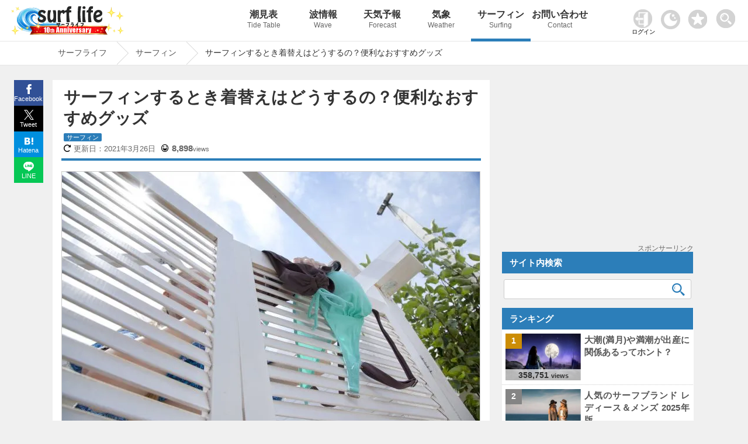

--- FILE ---
content_type: text/html; charset=UTF-8
request_url: https://www.surf-life.blue/surf/591/
body_size: 15685
content:
<!DOCTYPE html><html lang="ja"><head><meta name="viewport" content="width=device-width"><meta charset="UTF-8"><link rel="dns-prefetch" href="https://maps.googleapis.com"><link rel="dns-prefetch" href="https://pagead2.googlesyndication.com"><link rel="dns-prefetch" href="https://fonts.gstatic.com"><link rel="preconnect" href="https://maps.googleapis.com" crossorigin><link rel="preconnect" href="https://fonts.gstatic.com" crossorigin><link rel="preconnect" href="https://gnetwork.gliastudios.com" crossorigin><link rel="preconnect" href="https://player.gliacloud.com" crossorigin><link rel="preconnect" href="https://imp-adedge.i-mobile.co.jp" crossorigin><link rel="preload" href="/css/icon/fonts/icomoon.ttf?ht5h001" as="font" type="font/ttf" crossorigin><style>@charset "UTF-8";html,body,div,span,h1,h2,h3,p,img,ins,dl,dt,dd,ul,li,form,label{margin:0;padding:0;border:0;outline:0;font-size:100%;vertical-align:baseline;background:transparent}html{height:100%;overflow-y:scroll}body{-webkit-text-size-adjust:100%;line-height:1;font-family:"Helvetica Neue",Helvetica,Arial,Verdana,"ヒラギノ角ゴ ProN W3","Hiragino Kaku Gothic ProN","メイリオ",Meiryo,"ＭＳ Ｐゴシック","MS PGothic",sans-serif;height:100%}li{list-style:none}a{margin:0;padding:0;font-size:100%;vertical-align:baseline;background:transparent}input{vertical-align:middle}#accordion .toggle{display:none}img{margin:0;padding:0;vertical-align:bottom;max-width:100%;height:auto}.clearfix{overflow:hidden;height:100%}#main-content1-area{width:68%;display:inline-block;vertical-align:top;margin-right:1.5%}#main-content1{background-color:#FFF;margin-bottom:50px;padding:12px 2% 30px}#main-content1-sidebar{width:calc(30% - 1px);display:inline-block;margin-bottom:285px;vertical-align:top;position:-webkit-sticky;position:sticky;top:80px}.type-page,.post_title{line-height:1.7}.post_title{margin:10px 0px 0px 0px;padding:10px 0px 0px 0px;clear:both;border-top:#2c7eb9 4px solid}.post_title img{margin:0.5em 0px;border:1px solid #CCC}.type-page .post_title{margin:0px 0px 0px 0px;padding:10px 0px 0px 0px;clear:both;border-top:#2c7eb9 4px solid}.type-page h1{font-weight:bold;line-height:1.3;padding:8px 0.5% 15px;font-size:130%;position:relative}.type-page h3{padding:20px 0.5% 2px;line-height:1.3;font-size:115%;clear:both}.site-logo{vertical-align:middle;width:300px;display:inline-block;padding:10px 0px 0px 1%}#header_wrap{background-repeat:repeat-x;width:100%;position:fixed;z-index:1001;border-bottom:1px #e6e6e6 solid}#header-area{width:99%;min-height:70px;margin:0 auto;position:relative;padding:0px 0px 0px 0px}#pc_header_menu ul{position:absolute;top:0px;right:-13vw;width:84%}#pc_header_menu ul li{display:inline-block;width:10%;text-align:center}#pc_header_menu ul li p{font-weight:normal;font-size:12px;line-height:1.8;color:#666}#pc_header_menu ul li a{display:block;text-decoration:none;padding:17px 0;font-weight:bold;white-space:nowrap;font-size:16px;color:#333}#pc_header_menu ul li.navi_on a{border-bottom:5px solid #2c7eb9;padding:17px 0 12px}.tcon{width:55px!important;position:absolute;border:none;display:flex;display:-webkit-flex;display:-ms-flexbox;background-color:rgba(0,0,0,0);top:4px;right:0}.tcon:before{content:'';width:33px;height:33px;margin:10px 0 0 0;background-image:url(/img/search.png);background-repeat:no-repeat;background-size:33px 33px}#header-area .favorite img{width:33px;height:auto}#header-area .favorite{position:absolute;top:16px;right:64px}.access_ranking ul{border-top:1px dotted #ccc}.access_ranking ul li{border-bottom:1px dotted #ccc}.access_ranking ul li a{text-decoration:none;display:block;padding:12px 5px;position:relative}@media screen and (-webkit-min-device-pixel-ratio:0){::i-block-chrome{width:100%}}#page-pan{border-top:1px solid #e6e6e6;padding-top:70px;margin-bottom:25px;border-bottom:1px solid #e6e6e6;content:'';display:block;background-repeat:repeat-x;width:100%;z-index:1}.page-pan-area{margin:auto;max-width:1100px;white-space:nowrap;overflow:hidden;white-space:nowrap}#breadcrumb ul{margin:0 auto;padding:0;display:flex}#breadcrumb ul li{font-size:14px;height:40px;line-height:39px;margin-right:23px;position:relative;padding:0 17px 0 9px}#breadcrumb ul li a{display:block;text-decoration:none}#breadcrumb ul li a:before,#breadcrumb ul li a:after{content:"";display:block;position:absolute;top:0;border-top:20px solid transparent;border-right:20px solid transparent;border-bottom:20px solid transparent}#breadcrumb li a:before{right:-40px;border-left:20px solid #ccc}#breadcrumb li a:after{right:-39px;border-left:20px solid #fff}#page{max-width:1100px;margin:0% auto;min-height:calc(100vh - 144px)}.post_title,.wideget-title-color{text-align:justify;text-justify:inter-ideograph;-ms-text-justify:inter-ideograph}.sidebar .wideget-title-color{font-size:15px;line-height:1.4}.post-view-count{font-weight:bold;font-size:95%}.post-views{font-size:70%}.list-post-view{color:#333;font-family:Arial,Helvetica,sans-serif;line-height:0.6;white-space:nowrap;position:absolute;bottom:0px;left:0px;right:0;margin:0 auto;text-align:center;width:calc(100% + 2px);padding:5px 0;background-color:#ffffff;background-color:rgba(255,255,255,0.7);filter:alpha(opacity=60);-ms-filter:"alpha(opacity=60)"}.new-post-img img{width:100%;height:auto}.img-new-post img{border:#ccc 1px solid}.new-post-img{position:relative}.ranking-img{position:absolute;top:0px;left:-13px;width:20%;height:20%}.ranking-i{font-weight:bold;padding:25% 40%;position:absolute;font-family:Arial,Helvetica,sans-serif;font-size:90%;background-color:#FFF;background-color:rgba(255,255,255,0.8)}.sidebar .side_banner{margin-bottom:10px;text-align:center;min-height:287px;position:relative}.ranking{font-weight:bold;padding:1.5px 5px;text-align:center;font-family:Arial,Helvetica,sans-serif}.img-new-post{clear:both;width:100%;border-bottom:#ccc 1px dotted;background-color:#fff;margin:0px 0px 0px 0%}.sidebar .img-new-post{padding:7px 1% 7px 1%;width:98%}.sidebar .new-post-img{float:left;width:40%;height:80px;overflow:hidden;margin:0px 1% 0px 1%}.sidebar .new-post-img img{position:absolute;top:50%;left:50%;-webkit-transform:translate(-50%,-50%);-ms-transform:translate(-50%,-50%);transform:translate(-50%,-50%);width:100%;height:100%}.sidebar .new-post-title{float:left;width:56%;text-indent:0px;padding:0px 1% 3px 1%}.sidebar a{text-decoration:none}.post_title h3{line-height:1.4;font-size:115%;clear:both}.share{margin:0px auto;position:fixed;bottom:0;width:50px;z-index:100;left:-1183px;right:0;top:137px}.share ul{margin:0;padding:0;list-style:none}.share li{width:50px}.share li a{display:block;line-height:1.8;color:#fff;font-size:11px;text-decoration:none;text-align:center}.share li a:visited{color:#fff}.share ul:after{content:"";display:block;clear:both}.tweet a{background:url(/img/x.svg) no-repeat 50% 7px / 17px 17px;padding:23px 0 2px;background-color:#000000}.facebook a{background:url(/img/facebook.svg) no-repeat 50% 7px / 17px 17px;padding:23px 0 2px;background-color:#315096}.hatena a{background:url(/img/hatena.svg) no-repeat 50% 9px / 15px 15px;padding:23px 0 2px;background-color:#008fde}.line a{background:url(/img/line.svg) no-repeat 50% 7px / 18px 18px;padding:23px 0 2px;background-color:#06C755}.access_ranking li,.tide_list a{position:relative}.access_ranking a:before,.tide_list a:before{content:"";position:absolute;display:block;width:10px;height:10px;top:0;bottom:0;margin:auto;right:12px;border-top:solid 3px #999;border-right:solid 3px #999;-webkit-transform:rotate(45deg);transform:rotate(45deg)}.favorite_list{position:relative;border:1px solid #ccc;margin:-1px 0 0 0!important;z-index:0}@font-face{font-family:'icomoon';font-display:swap;src:url('icon/fonts/icomoon.eot?ht5h001');src:url('icon/fonts/icomoon.eot?ht5h001#iefix') format('embedded-opentype'),url('icon/fonts/icomoon.ttf?ht5h001') format('truetype'),url('icon/fonts/icomoon.woff?ht5h001') format('woff'),url('icon/fonts/icomoon.svg?ht5h001#icomoon') format('svg');font-weight:normal;font-style:normal}[class^="icon-"]{font-family:'icomoon'!important;speak:none;font-style:normal;font-weight:normal;font-variant:normal;text-transform:none;line-height:1;-webkit-font-smoothing:antialiased;-moz-osx-font-smoothing:grayscale}.icon-facebook{display:block;position:relative;left:-3px;font-size:16px}.icon-twitter{display:block;position:relative;top:1px;left:-1px}.icon-hatebu{display:block;position:relative;top:1px;left:-1px}.icon-line{display:block;position:relative;font-size:100%;top:1px;left:-1px}.rounded{clear:both;width:96%;padding:11px 0 11px 4%;margin:0px 0px 0px 0px;text-align:left}.sidebar_block{margin:0px 0px 15px 0px}.sidebar_block.ranking_list{background-color:#fff}.new-post-title a,.page-pan-area a{text-decoration:none}.search-aria{width:98%;padding:0 1%}.sidebar .search-aria{margin-top:10px}dl.search-form{position:relative;background-color:#fff;border:1px solid #ccc;border-radius:3px}dl.search-form dt{padding:0px 1% 0px 1%}dl.search-form dt input{width:90%;padding:1px 0;height:30px;background:none;border:none;font-size:15px;color:#555}dl.search-form dd{position:absolute;top:1px;right:2px;width:10%}dl.search-form dd button{display:block;width:100%;height:30px;line-height:29px;padding:0px 0;background:none;border:none}.search-form #searchsubmit:before{vertical-align:middle;content:"\e925";font-size:22px;font-family:"icomoon",sans-serif}.sidebar dl.search-form dt input{width:88%}.sidebar dl.search-form dd{width:12%}.tide_list{overflow:hidden;margin-bottom:15px;border:1px solid #ccc;overflow:hidden;clear:both;margin:0px 0;padding:0}.tide_list li{width:calc(50% - 1px);float:left;border-bottom:1px solid #CCC;text-align:center;margin:0px 0px 0px 0px}.tide_list li:nth-child(odd){border-right:1px solid #ccc}.tide_list a{display:block;text-decoration:none;padding:7px 20px;white-space:nowrap}.tide_list li:nth-child(odd){border-right:1px solid #ccc}#search_gps{vertical-align:middle;border:1px solid #ccc;text-align:center;padding:8px 0;font-weight:bold}#search_gps:before{content:"";display:inline-block;vertical-align:middle;width:1.8em;height:1.8em;background:url(/img/gps.svg) no-repeat;background-size:contain;margin-right:3px}#sp_h_menu{width:100%;margin:71px auto 0 auto;display:none;z-index:600;position:fixed;background-color:#f0f0f0}#sp_h_menu .search-aria{width:94%;padding:3px 1%;margin:12px auto}.tcon::-moz-focus-inner{border:0}.tcon-menu--xcross{width:auto}@media screen and (max-width:1500px){#pc_header_menu ul{right:-6vw;width:80%}}@media screen and (min-width:770px){#sp_header_menu{display:none}}@media screen and (max-width:1000px){#sp_h_menu{margin:43px auto 0 auto}}@media screen and (max-width:770px){body{position:relative}#page-pan{margin-bottom:0px}.sidebar .side_banner{min-height:inherit}#breadcrumb ul li{padding:0 0px 0 5px}#page{overflow:hidden}#breadcrumb:before{top:0px}.tcon{top:1px;right:0px;margin:auto 0;width:47px!important}#header-area .favorite{width:30px;right:50px;top:13px}.darkArea{width:65px;left:5px;top:15px}.darkArea label span:after{font-size:10px}#header_wrap{position:inherit}#pc_header_menu{display:none}#sp_header_menu{z-index:100;box-shadow:0px 3px 2px rgba(0,0,0,0.2);width:100%;overflow:hidden}#sp_h_menu{margin:0px auto 0 auto;position:inherit}#sp_header_menu ul{margin:0 auto;padding:0;width:100%;overflow-x:auto;white-space:nowrap;overflow-scrolling:touch;-webkit-overflow-scrolling:touch;background-color:#2c7eb9}#sp_header_menu ul::-webkit-scrollbar{display:none}#sp_header_menu ul li{display:inline-block}#sp_header_menu ul li a{display:block;color:#fff;padding:20px 12px;text-decoration:none;font-size:12px;font-weight:bold}#sp_header_menu ul li.navi_on a{background-color:#5caee9}#page-pan{padding-top:0px}.page-pan-area{overflow-x:scroll;overflow-y:hidden}#breadcrumb ul li{margin-right:18px;padding-right:3px;font-size:13px;font-weight:bold}[class^="icon-"]{font-family:'icomoon'!important;speak:none;font-style:normal;font-weight:normal;font-variant:normal;text-transform:none;line-height:1;-webkit-font-smoothing:antialiased;-moz-osx-font-smoothing:grayscale}.page-pan-area{margin-top:0px}.sidebar dl.search-form dt input{width:90%}.sidebar dl.search-form dd{width:10%}.post-view-count{font-size:88%}#main-content1-sidebar{background-color:#fff}.site-logo{width:100%;text-align:center;padding:2px 0px 0px 0px;margin:0px 0px 0px -5px;height:53px;line-height:53px}#main-content1-sidebar{margin:0 auto;padding:0px 0 30px;clear:both;width:100%}#main-content1-area{clear:both;width:100%;padding:0;margin:0}#main-content1{margin:0 auto 0 auto;padding:15px 2%;clear:both;width:96%}.rounded{clear:both;width:96%;padding:11px 2% 11px;margin:15px 0px 0px}.sidebar{text-align:center}.sidebar .new-post-img{margin:0;margin:0 2% 0 1%;float:left;width:30%}.sidebar .new-post-img img{width:inherit;height:inherit}.sidebar .new-post-title{width:67%;padding:0;margin:0;font-size:16px;float:left}#header-area{min-height:inherit;height:60px;margin:0 auto}.access_ranking ul{margin:0 0 -1px 0}#main-content1-sidebar{display:block}}@media screen and (max-width:601px){.sidebar .new-post-img img{width:auto;height:100%}.ranking{padding:5px 1%!important;width:98%!important}}@media screen and (max-width:415px){.sidebar dl.search-form dt input{width:85%}.sidebar dl.search-form dd{width:15%}.list-post-view{padding:5% 0px 8%}.site-logo{text-align:left;padding-left:6%;width:94%}.site-logo.logo-position{text-align:center;padding:3px 0 0 0;margin:0;width:100%}.post-view-count{font-size:82%}.post-views{font-size:65%}.rounded{padding:11px 3% 11px}.sidebar .new-post-img{margin:0px 2% 0px 0px}.share span{font-size:16px;margin-top:-3px;padding-bottom:3px;display:block}.share li a{font-size:12px}}@media screen and (max-width:319px){.sidebar dl.search-form dt input{width:85%}.sidebar dl.search-form dd{width:15%}.list-post-view{display:none}}body{background-color:#f0f0f0;font-size:15px;color:#333333}#header_wrap{background-color:#ffffff}#page-pan{background-color:#fff}a{color:#555555}.type-page .post_title{border-top:#2c7eb9 4px solid}.rounded{color:#ffffff;background-color:#2c7eb9}.page-pan-area a{color:#555}.sidebar_block .list0 .ranking-i{background-color:#cc8d05}.sidebar_block .list1 .ranking-i{background-color:#848484}.sidebar_block .list2 .ranking-i{background-color:#bb6e44}.st-i1{background-color:#2c7eb9;background-color:rgba(76,158,217,1);color:#fff}#searchsubmit:before{color:#2c7eb9}@media screen and (max-width:1100px){.share{margin:0px auto;bottom:0;width:100%;z-index:100;left:0;right:0;top:inherit}.share li{display:inline-block;width:25%;vertical-align:top}.share li a{padding:21px 0px 4px;line-height:1.5}#pc_header_menu ul{right:-1vw}}</style><!-- ogp --><meta property="og:image" content="https://www.surf-life.blue/img/upload/blog/images/1592746316580.jpeg"><meta property="og:locale" content="ja_JP"><meta property="og:type" content="article"><meta property="og:title" content="サーフィンするとき着替えはどうするの？便利なおすすめグッズ｜Surf life"><meta property="og:description" content="サーフィンするとき着替えはどうするの？便利なおすすめグッズ。海でサーフィンや釣りなど海のアクティビティをする方の強い味方。海情報や天気ならサーフライフへ。"><meta property="og:url" content="https://www.surf-life.blue/surf/591/"><meta property="og:site_name" content="サーフィンの情報が満載！最高なひと時を海で楽しもう｜Surf life"><meta name="twitter:card" content="summary_large_image"><meta name="twitter:description" content="サーフィンするとき着替えはどうするの？便利なおすすめグッズ。海でサーフィンや釣りなど海のアクティビティをする方の強い味方。海情報や天気ならサーフライフへ。"><meta name="twitter:title" content="サーフィンするとき着替えはどうするの？便利なおすすめグッズ｜Surf life"><!-- End ogp --><link rel="canonical" href="https://www.surf-life.blue/surf/591/"><script type="application/ld+json">{"@context":"http://schema.org","@type":"BlogPosting","mainEntityOfPage":{"@type":"WebPage","@id":"https://www.surf-life.blue/surf/591/"},"inLanguage":"ja","headline":"サーフィンするとき着替えはどうするの？便利なおすすめグッズ","image": ["https://www.surf-life.blue/img/upload/blog/images/1592746316580.jpeg"],"datePublished":"2020-06-21T22:14:07+09:00","dateModified":"2021-03-26T22:31:20+09:00","publisher": {"@type":"Organization","name":"surf life","logo": {"@type":"ImageObject","url":"https://www.surf-life.blue/img/logo.png","width":"390","height":"100"}},"author": {"@type":"Organization","url":"https://www.surf-life.blue/","name":"西原 裕一","jobTitle":"代表","affiliation":"surf life","hasCredential":"運営責任者"},"description":"サーフィンするとき着替えはどうするの？便利なおすすめグッズ。海でサーフィンや釣りなど海のアクティビティをする方の強い味方。海情報や天気ならサーフライフへ。"}</script><title>サーフィンするとき着替えはどうするの？便利なおすすめグッズ｜Surf life</title><meta name="description" content="サーフィンするとき着替えはどうするの？便利なおすすめグッズ。海でサーフィンや釣りなど海のアクティビティをする方の強い味方。海情報や天気ならサーフライフへ。"><link rel="stylesheet" href="/css/style.css?20260107233042"><!-- IOS用　START --><meta name="apple-mobile-web-app-capable" content="yes"><meta name="apple-mobile-web-app-status-bar-style" content="black"><meta name="apple-mobile-web-app-title" content="サーフライフ"><link rel="apple-touch-icon" href="/img/cropped-surf-life-i-192x192.png"><!-- IOS用　END --><!-- ウェブアプリマニフェストの読み込み --><link rel="manifest" href="/manifest.json?20211103130639"><!-- ServiceWorkerの登録 --><link rel="icon" href="/img/cropped-surf-life-i-32x32.png" sizes="32x32" /><link rel="icon" href="/img/cropped-surf-life-i-192x192.png" sizes="192x192" /><link rel="apple-touch-icon-precomposed" href="/img/cropped-surf-life-i-180x180.png" /><meta name="msapplication-TileImage" content="/img/cropped-surf-life-i-270x270.png" /><script async src="https://pagead2.googlesyndication.com/pagead/js/adsbygoogle.js?client=ca-pub-8581077115110557" data-overlays="bottom" crossorigin="anonymous"></script>
<script async src="https://imp-adedge.i-mobile.co.jp/smarttags/f1KFb6vIxkGwxpbD6FbK_w.js"></script>
<script>var _paq = window._paq = window._paq || [];_paq.push(['setSecureCookie', true]);_paq.push(['setCookieDomain', '*.surf-life.blue']);_paq.push(['trackPageView']);_paq.push(['enableLinkTracking']);(function() {var u="https://www.surf-life.blue/analytics-surf-life/";_paq.push(['setTrackerUrl', u+'matomo.php']);_paq.push(['setSiteId', '1']);var d=document, g=d.createElement('script'), s=d.getElementsByTagName('script')[0];g.async=true; g.src=u+'matomo.js'; s.parentNode.insertBefore(g,s);})();</script>
<script>window.smarttag = window.smarttag || {cmd: []};</script></head><body class="home blog"><!-- タグマネージャー--><!-- End Google Tag Manager (noscript) -->	<div id="header_wrap"><div id="header-area"><!-- header_navi START --><div class="site-logo logo-position"><a href="/" title="Surf life"><img src="/img/new_logo10_2026.png"></a></div><!-- #pc_header_navi --><div id="pc_header_menu"><ul><li class=""><a href="/weather/tide_level/">潮見表<p>Tide Table</p></a></li><li class=""><a href="/surf/spots/">波情報<p>Wave</p></a></li><li class=""><a href="/weather/forecast/">天気予報<p>Forecast</p></a></li><li class=""><a href="/weather/">気象<p>Weather</p></a></li><li class="navi_on"><a href="/surf/">サーフィン<p>Surfing</p></a></li><li class=""><a href="/contact/">お問い合わせ<p>Contact</p></a></li></ul></div><style>
.user_login_icon {margin: 0px 6px 0 0;width: 32px;}
.login_user_icon{width: 33px;margin: 0 0 3px 0;}
.login-txt{font-size: 10px;font-weight: bold;margin:2px 0 0 -3px;}
#userSection{position: absolute;top: 16px;right: 152px;max-width: 46px;}
#userSection .auth-btn{	border: none;background-color: inherit;text-decoration: none;}
#userSection .auth-btn .profile-img{width: 33px;height: 33px;border-radius: 50%;object-fit: cover;}
#userSection .user-name{font-size: 8px;white-space: nowrap;}
@media screen and (max-width: 770px) {
#userSection a{display: block;background-color: #333;width: 50px;height: 50px;}
.login_user_icon{margin: 0 0 8px 0;}
.user-section .auth-btn {display: block !important;width: 100%;box-sizing: border-box;}
.user-section .auth-btn {pointer-events: auto;}
.user-section .profile-img {border: 8px solid transparent;box-sizing: content-box;}
#userSection .user-name {margin: -6px 0 0 0;}
#userSection .auth-btn .profile-img{margin: -8px 0 0 0;}
}
</style>
<div class="user-section" id="userSection"><!-- ログイン --></div>
<div class="darkArea" id="makeImg"><input type="checkbox" id="darkcheck" checked=""><label for="darkcheck"><span></span></label></div>
<script>var dark_checkbox = document.getElementById('darkcheck');var body = document.body;if(localStorage.getItem('dark_mode') === 'true'){body.id = 'darkBody';dark_checkbox.checked = false;window.dataLayer = window.dataLayer || [];dataLayer.push({event: "darkmode",darkmode: 1,});}else{dark_checkbox.checked = true;localStorage.setItem('dark_mode', false);}
dark_checkbox.addEventListener('change', function() {if (dark_checkbox.checked) {body.removeAttribute('id');localStorage.setItem('dark_mode', false);} else {body.id = 'darkBody';localStorage.setItem('dark_mode', true);}});</script><div class="favorite"><a href="/favorite.php"><img id="favorite_c" src="/img/favorite.png" alt="お気に入り" width="60" height="60"></a></div><!-- #pc_header_navi --><button type="button" class="tcon tcon-menu--xcross out_b" onclick="search_menu()" aria-label="toggle menu" tabindex="-1"></button></div><!-- #header-area --></div><!-- #header_wrap --><div id="sp_h_menu" style="display: none;"><div class="search-aria"><div class="gcse-searchbox-only"></div></div></div><!-- #sp_h_menu　--><!-- #sp_header_navi --><div id="sp_header_menu"><ul><li class=""><a href="/">Home</a></li><li class=""><a href="/weather/tide_level/">潮見表</a></li><li class=""><a href="/surf/spots/">波情報</a></li><li class=""><a href="/weather/forecast/">天気予報</a></li><li class=""><a href="/weather/">気象</a></li><li class="navi_on"><a href="/surf/">サーフィン</a></li><li class=""><a href="/contact/">お問い合わせ</a></li></ul></div><!-- #sp_header_navi --><div id="page-pan"><div class="page-pan-area"><div id="breadcrumb" class="cf">
<ul itemscope itemtype="http://schema.org/BreadcrumbList"><li itemprop="itemListElement" itemscope itemtype="http://schema.org/ListItem"><a href="/" itemprop="item"><span itemprop="name">サーフライフ</span></a><meta itemprop="position" content="1"></li><li itemprop="itemListElement" itemscope itemtype="http://schema.org/ListItem"><a href="/surf/" itemprop="item"><span itemprop="name">サーフィン</span></a><meta itemprop="position" content="2"></li><li>サーフィンするとき着替えはどうするの？便利なおすすめグッズ</li></ul>
</div></div></div><!-- header_navi END -->
<div id="page" >
<script src="/user/content-filter.js"></script>
<script>
async function checkAuthStatus(){try{const response=await fetch('/includes/auth-status.php',{method:'GET',credentials:'include',headers:{'Cache-Control':'no-cache','Pragma':'no-cache'}});const data=await response.json();return data}catch(error){console.error('認証状態取得エラー:',error);return{isLoggedIn:!1}}} window.authStatus=null;async function updateUserSection(){const userSection=document.getElementById('userSection');const authStatus=await checkAuthStatus();window.authStatus=authStatus;function syncFavoritesToDatabase(authStatus,favoriteType){const localFavorites=localStorage.getItem(favoriteType);if(localFavorites){const req=new FormData();req.set("action","sync");req.set("type",favoriteType);req.set("local_favorites",localFavorites);if(authStatus.csrfToken){req.set("csrf_token",authStatus.csrfToken)} const xhr=new XMLHttpRequest();xhr.open("POST","/user/favorite-api.php");xhr.onreadystatechange=function(){if(this.readyState==4&&this.status==200){try{const response=JSON.parse(this.responseText);if(response.success){if(response.favorites&&response.favorites.length>0){localStorage.setItem(favoriteType,JSON.stringify(response.favorites))}else{localStorage.removeItem(favoriteType)}}else{}}catch(e){}}};xhr.send(req)}} if(authStatus.isLoggedIn){const profileImg=authStatus.profilePic?`<img src="${authStatus.profilePic}" alt="マイページ" class="profile-img" onerror="this.src='/img/user_icon.png';this.classList.remove('profile-img')">`:`<img src="/img/user_icon.png" alt="マイページ" class="login_user_icon">`;userSection.innerHTML=` <a href="/user/index.php" class="auth-btn"> ${profileImg} <div class="user-name">${authStatus.userName}さん</div> </a> `;syncFavoritesToDatabase(authStatus,'shio_favorite');syncFavoritesToDatabase(authStatus,'surf_point');syncFavoritesToDatabase(authStatus,'area_forecast');syncFavoritesToDatabase(authStatus,'spot_forecast')}else{userSection.innerHTML=` <a href="/user/login.php" class="auth-btn"> <img src="/img/userlogin.png" alt="ログイン" class="user_login_icon"> <p class="login-txt">ログイン</p> </a> `}} document.addEventListener('DOMContentLoaded',updateUserSection)
</script>  <div id="main-content1-area"><div id="main-content1" class="p591"><div id="content-single"><!--[if lt IE 11]><style type="text/css"> opacity:inherit; @media all and (-ms-high-contrast:none){ *::-ms-backdrop, #pagination a:hover { opacity:inherit; } /* IE11 */ } </style><![endif]--><!-- 表示内容を記述 --><div class="type-post cat-surf" id="post-591"><h1 class="entry-title " id="disp_title">サーフィンするとき着替えはどうするの？便利なおすすめグッズ</h1><div class="date-main-list-s"><span class="list-category-op"><a href="/surf/" rel="category tag">サーフィン</a></span></div><ul class="post_date"><li class="post_modified updated">更新日：<span>2021年3月26日</span></li><li class="post_view"><span class="post_view_count">8,898</span><span class="post_view_views">views</span></li></ul><div class="post_title entry-content">
<p><img alt="サーフィンするとき着替えはどうするの？" src="/img/upload/blog/images/1592746316580.jpeg" style="height:477px; width:715px" /></p>

<p>サーフィンをする際、ウェットスーツなどに着替える必要があります。<br />
しかし、サーフィンを始めたばかりだと分からないことも多く、サーフィンをしに行くスポットのこともよく知らないということもあります。<br />
そんな中、一番困るのが着替えではないでしょうか。<br />
まだ男性なら、車の中でちょっと着替えるということも出来るかもしれませんが、女性だとそういうわけにはいきませんよね。<br />
&nbsp;</p>

<h2>着替えスポットがあるか確認しよう</h2>

<p>人気のサーフィンスポットやその近くには、更衣室があるスポットもあります。特に、サーフショップの中には、1日単位で利用できる有料の着替えスペースを設けているところもあります。<br />
特に、サーフィンスクールを実施していたり、サーフィンに必要な道具のレンタルをしているショップの場合、ほとんどのお店で更衣室や着替えのためのスペースがあります。<br />
なかには、月会員制でボードやウェットスーツを置いておけるショップもあります。<br />
更衣室があるお店の中には、シャワーを完備しているショップもあるので便利です。<br />
行こうとしているサーフィンスポットの近くにこうした更衣室のあるところがないか、予め調べておくと良いでしょう。<br />
&nbsp;</p>

<h2>着替える場所がない時に便利なグッズ</h2>

<p>調べてみたけど着替えに使えるスポットがないという場合、便利なのがポンチョです。<br />
ポンチョってどんなのと思われる方には、子どもの頃、学校の水泳の授業で着替える際に使用している人がいたタオル生地の身体全体を覆うことができるものをイメージしていただくと分かりやすいでしょう。<br />
このポンチョはタオル地なので、海から上がった時に濡れた身体を拭くこともできます。<br />
それに、頭から被るとポンチョの中で着替えをすることも出来ます。<br />
<br />
<iframe frameborder="0" marginheight="0" marginwidth="0" scrolling="no" src="https://rcm-fe.amazon-adsystem.com/e/cm?ref=tf_til&amp;t=surflifeblue-22&amp;m=amazon&amp;o=9&amp;p=8&amp;l=as1&amp;IS2=1&amp;detail=1&amp;asins=B07JP2RQ2Q&amp;linkId=9754c175d5437877da2c481cd31d34da&amp;bc1=000000&lt;1=_blank&amp;fc1=ff0000&amp;lc1=0066c0&amp;bg1=ffffff&amp;f=ifr" style="width:120px;height:240px;"></iframe><iframe frameborder="0" marginheight="0" marginwidth="0" scrolling="no" src="https://rcm-fe.amazon-adsystem.com/e/cm?ref=tf_til&amp;t=surflifeblue-22&amp;m=amazon&amp;o=9&amp;p=8&amp;l=as1&amp;IS2=1&amp;detail=1&amp;asins=B07BGRVJ7Y&amp;linkId=ccc0a608d060ca79836283b191d816b7&amp;bc1=000000&lt;1=_blank&amp;fc1=ff0000&amp;lc1=0066c0&amp;bg1=ffffff&amp;f=ifr" style="width:120px;height:240px;"></iframe><iframe frameborder="0" marginheight="0" marginwidth="0" scrolling="no" src="https://rcm-fe.amazon-adsystem.com/e/cm?ref=tf_til&amp;t=surflifeblue-22&amp;m=amazon&amp;o=9&amp;p=8&amp;l=as1&amp;IS2=1&amp;detail=1&amp;asins=B0844S41JP&amp;linkId=b16f03aaa9a3c1096232c0d99eb3cbb5&amp;bc1=000000&lt;1=_blank&amp;fc1=ff0000&amp;lc1=0066c0&amp;bg1=ffffff&amp;f=ifr" style="width:120px;height:240px;"></iframe> &nbsp;</p>
&nbsp;

<h2>家で着替えていく</h2>

<p>サーフィンをする時の着替えで一番大変なのが、私服からウェットスーツへ着替える時ではないでしょうか。ウェットスーツを脱ぐのは簡単にできても、ウェットスーツを着るのが大変という方も少なくありません。特に、初心者でウェットスーツを着慣れない方だと、ウェットスーツへ着替えるのが一苦労で時間がかかって、サーフィンする時間が減ってしまうと困っている方もいるかもしれません。<br />
<br />
ウェットスーツへの着替えが困っていて、サーフィンスポットまでそんなに時間がかからないから、移動中トイレに行きたくならないという場合はご自宅でウェットスーツに着替えてから海へ向かうという方法もあります。<br />
&nbsp;</p>

<h2>ウェットスーツを着るのが劇的に簡単になる方法</h2>

<p>春先や冬など寒い時期に着替える時は、いかに早くウェットスーツに着替えるかが重要になります。でも、ウェットスーツは初心者の方はもちろんサーフィンにある程度、慣れている方でも着替えるのに苦労するといいます。<br />
そこで、ウェットスーツを着替えるのが少しだけ簡単になるコツをご紹介します。<br />
ウェットスーツへの着替えで苦労している方の多くが足の部分は比較的簡単に着られる<br />
けど上半身、特に腕が上手く通らなくて困っているというのをよく聞きます。<br />
<br />
この時に活躍するのが、<strong>スーパーやコンビニで買い物をした時にもらえるレジ袋</strong>です。<br />
レジ袋の中に腕を入れたまま、腕をウェットスーツに通してみてください。<br />
そうすると、不思議とするっと通ってしまいます。今まで、苦労していたのが何だったの？というぐらい簡単に着ることが出来ます。<br />
<br />
この方法を活用すると、腕が入らなくて飛んだりはねたりする必要がありません。<br />
この方法は汗をかいたりしている時でも使えるので、トイレへ行くためにウェットスーツを脱いで着にくいという時にも試してみると良いかもしれません。<br />
<br />
レジ袋はサーフィンへ行く時に数枚持っておくと、濡れたものやゴミを入れて持ち帰る際や怪我した際の固定などにも役立ち便利なので、サーフィンのお供として常に何枚か携帯するようにしておきましょう。</p>

<p>&nbsp;</p>

<h2>サーフィン後これがあると便利</h2>

<p>サーファーの中には、ウェットスーツを着たまま帰るという人もいますが、そのまま車の中に砂を持ち込むのが嫌、シャワーを浴びてさっぱりして帰りたいという人も多いはず。<br />
その場合、脱いだウェットスーツを何らかの方法で持ち帰らなければいけませんが、その時に便利なのが柔らかいバケツです。<br />
<br />
<iframe style="width:120px;height:240px;" marginwidth="0" marginheight="0" scrolling="no" frameborder="0" src="//rcm-fe.amazon-adsystem.com/e/cm?lt1=_blank&bc1=000000&IS2=1&bg1=FFFFFF&fc1=000000&lc1=0000FF&t=surflifeblue-22&language=ja_JP&o=9&p=8&l=as4&m=amazon&f=ifr&ref=as_ss_li_til&asins=B072M2JH1V&linkId=d7062d54b53dff99e6d470f3ee5a1468"></iframe><iframe frameborder="0" marginheight="0" marginwidth="0" scrolling="no" src="https://rcm-fe.amazon-adsystem.com/e/cm?ref=tf_til&amp;t=surflifeblue-22&amp;m=amazon&amp;o=9&amp;p=8&amp;l=as1&amp;IS2=1&amp;detail=1&amp;asins=B076X4H7T6&amp;linkId=2c7801170a22babe72125c99882960ea&amp;bc1=000000&lt;1=_blank&amp;fc1=ff0000&amp;lc1=0066c0&amp;bg1=ffffff&amp;f=ifr" style="width:120px;height:240px;"></iframe><iframe style="width:120px;height:240px;" marginwidth="0" marginheight="0" scrolling="no" frameborder="0" src="//rcm-fe.amazon-adsystem.com/e/cm?lt1=_blank&bc1=000000&IS2=1&bg1=FFFFFF&fc1=000000&lc1=0000FF&t=surflifeblue-22&language=ja_JP&o=9&p=8&l=as4&m=amazon&f=ifr&ref=as_ss_li_til&asins=B000A63M1I&linkId=bcd57ce1892afe187fd6c551b098f211"></iframe><br />
<br />
大きめのバケツだと脱いだウェットスーツが丸ごと入りますし、入れておくと、車の中で砂が落ちて散らばるということもありません。また、ウェットスーツ以外のリーシュや着替えに使ったポンチョなどをまとめて入れておくと帰宅した時に、車のガレージから自宅まで荷物を運ぶのも簡単です。さらに、ポリバケツに水を張って、ウェットスーツやサーフィンの道具についた海の潮を落とすことも可能でお手入れの効率も良くなります。</p>
</div></div>
<!-- SNS ソーシャルボックス --><div class="single-share" id="disp_share"><div class="single-share-left"><img src="/img/upload/blog/images/1592746316580.jpeg" alt="サーフィンするとき着替えはどうするの？便利なおすすめグッズ" width="150" /></div><div class="single-share-right"><div class="share-like">記事が気に入ったらいいね！フォローをお願いします！</div><div class="share-aria"><div class="single-facebook"><div class="fb-like" data-href="https://www.facebook.com/surflifeblue/" data-layout="button" data-action="like" data-show-faces="false" data-share="false"></div></div><div class="single-twitter"><a href="https://twitter.com/intent/follow?original_referer=https://www.surf-life.blue/surf/591/&amp;screen_name=surf_life_blue&amp;tw_p=followbutton" target="_blank">フォロー</a></div><div class="single-feedly"><a href="https://feedly.com/i/subscription/feed/https%3A%2F%2Fwww.surf-life.blue%2Ffeed%2F" target="_blank">feedly</a></div><div class="single-pocket"><a class="pocket-color sns-color" href="https://getpocket.com/edit?url=https://www.surf-life.blue/surf/591&title=サーフィンするとき着替えはどうするの？便利なおすすめグッズ" rel="nofollow" onclick="javascript:window.open(encodeURI(decodeURI(this.href)), 'pkwindow', 'width=600, height=600, personalbar=0, toolbar=0, scrollbars=1');return false;" >Pocket</a></div></div></div></div><!-- SNS ソーシャルボックス終了 --><!-- SNS --><div class="share"><ul><!--Facebookボタン--><li class="facebook"><a href="https://www.facebook.com/sharer.php?src=bm&u=https%3A%2F%2Fwww.surf-life.blue%2Fsurf%2F591%2F&t=サーフィンするとき着替えはどうするの？便利なおすすめグッズ｜Surf life" onclick="javascript:window.open(this.href, '', 'menubar=no,toolbar=no,resizable=yes,scrollbars=yes,height=300,width=600');return false;"><span class="icon-facebook"></span> Facebook </a></li><!--ツイートボタン--><li class="tweet"><a href="https://twitter.com/intent/tweet?url=https%3A%2F%2Fwww.surf-life.blue%2Fsurf%2F591%2F&text=サーフィンするとき着替えはどうするの？便利なおすすめグッズ｜Surf life&tw_p=tweetbutton" onclick="javascript:window.open(this.href, '', 'menubar=no,toolbar=no,resizable=yes,scrollbars=yes,height=300,width=600');return false;"><span class="icon-twitter"></span> Tweet </a></li><!--はてなボタン--><li class="hatena"><a href="https://b.hatena.ne.jp/add?mode=confirm&url=https%3A%2F%2Fwww.surf-life.blue%2Fsurf%2F591%2F" onclick="javascript:window.open(this.href, '', 'menubar=no,toolbar=no,resizable=yes,scrollbars=yes,height=400,width=510');return false;"><span class="icon-hatebu"></span> Hatena </a></li><!--lineボタン--><li class="line"><a onclick="gtag('event', 'blog', {'event_category': 'SNS','event_label': 'line'});" href="https://line.naver.jp/R/msg/text/?サーフィンするとき着替えはどうするの？便利なおすすめグッズ｜Surf life %0D%0Ahttps://www.surf-life.blue/surf/591/%3Futm_source%3Dline%26utm_medium%3Dsocial" target="new"><span class="icon-line"></span> LINE </a></li></ul></div><div style="margin:-10px 0 0 -6px"><!-- surf-life記事SNS下 --><ins class="adsbygoogle" style="display:inline-block;width:728px;height:90px" data-ad-client="ca-pub-8581077115110557" data-ad-slot="4836743531"></ins><script>(adsbygoogle = window.adsbygoogle || []).push({});</script></div><!-- PCサイト -->
<div class="content-b-single" id="disp_related"></div><!-- .content-b-single --><!-- 関連--><div class="related-single">関連記事</div><div class="related1"><div class="related1-img"><a href="/surf/556/"><img width="300" height="300" src="[data-uri]" class="lazyload" data-src="/img/upload/blog/thumbs/images/1587880707545.jpg" alt="ボディボード、サーフィン、ウェイクボードの違いとは？"></a><div class="list-post-view"><span class="post-view-count">5,397</span><span class="post-views">views</span></div></div><div class="related1-title"><p class="related1-title-main"><a href="/surf/556/">ボディボード、サーフィン、ウェイクボードの違いとは？</a></p><p class="list-category-op"><a href="/surf/" rel="category tag">サーフィン</a></p><p class="wideget-post-op"></p></div></div><div class="related1"><div class="related1-img"><a href="/surf/572/"><img width="300" height="300" src="[data-uri]" class="lazyload" data-src="/img/upload/blog/thumbs/images/1590254953770.jpg" alt="サーフィン初心者必見！【ウェットスーツの基礎知識と種類】"></a><div class="list-post-view"><span class="post-view-count">6,260</span><span class="post-views">views</span></div></div><div class="related1-title"><p class="related1-title-main"><a href="/surf/572/">サーフィン初心者必見！【ウェットスーツの基礎知識と種類】</a></p><p class="list-category-op"><a href="/surf/" rel="category tag">サーフィン</a></p><p class="wideget-post-op"></p></div></div><div class="related1"><div class="related1-img"><a href="/surf/589/"><img width="300" height="300" src="[data-uri]" class="lazyload" data-src="/img/upload/blog/thumbs/images/1592713087922.jpg" alt="サーフィンにおすすめの車6選【サーファーに愛される車とは？】"></a><div class="list-post-view"><span class="post-view-count">29,366</span><span class="post-views">views</span></div></div><div class="related1-title"><p class="related1-title-main"><a href="/surf/589/">サーフィンにおすすめの車6選【サーファーに愛される車とは？】</a></p><p class="list-category-op"><a href="/surf/" rel="category tag">サーフィン</a></p><p class="wideget-post-op"></p></div></div><div class="related1"><div class="related1-img"><a href="/surf/626/"><img width="300" height="300" src="[data-uri]" class="lazyload" data-src="/img/upload/blog/thumbs/images/1616913801998.jpg" alt="日本と世界の最新ウェーブプール情報2023"></a><div class="list-post-view"><span class="post-view-count">16,285</span><span class="post-views">views</span></div></div><div class="related1-title"><p class="related1-title-main"><a href="/surf/626/">日本と世界の最新ウェーブプール情報2023</a></p><p class="list-category-op"><a href="/surf/" rel="category tag">サーフィン</a></p><p class="wideget-post-op"></p></div></div><div class="related1"><div class="related1-img"><a href="/surf/597/"><img width="300" height="300" src="[data-uri]" class="lazyload" data-src="/img/upload/blog/thumbs/images/1593917526945.jpg" alt="おすすめの波情報アプリ2024年【サーファーが使う人気アプリ】"></a><div class="list-post-view"><span class="post-view-count">36,133</span><span class="post-views">views</span></div></div><div class="related1-title"><p class="related1-title-main"><a href="/surf/597/">おすすめの波情報アプリ2024年【サーファーが使う人気アプリ】</a></p><p class="list-category-op"><a href="/surf/" rel="category tag">サーフィン</a></p><p class="wideget-post-op"></p></div></div><div class="related1"><div class="related1-img"><a href="/surf/555/"><img width="300" height="300" src="[data-uri]" class="lazyload" data-src="/img/upload/blog/thumbs/images/1587875303198.jpg" alt="東京オリンピック2021年に延期、気になるサーフィン日本代表選手は？"></a><div class="list-post-view"><span class="post-view-count">12,425</span><span class="post-views">views</span></div></div><div class="related1-title"><p class="related1-title-main"><a href="/surf/555/">東京オリンピック2021年に延期、気になるサーフィン日本代表選手は？</a></p><p class="list-category-op"><a href="/surf/" rel="category tag">サーフィン</a></p><p class="wideget-post-op"></p></div></div></div></div></div><!-- #content-single -->
<!-- 1ページ目 2カラム --><div id="main-content1-sidebar"><div class="sidebar" style="width: calc(100% - 1px) !important;"><div class="side_banner"><!-- surf-life.blue　PC　右 --> <ins class="adsbygoogle" style="display:inline-block;width:336px;height:280px" data-ad-client="ca-pub-8581077115110557" data-ad-slot="5200581090"></ins><script>(adsbygoogle = window.adsbygoogle || []).push({});</script><div style="text-align:right;color:#666;font-size:12px">スポンサーリンク</div>
<div class="sidebar_block"><h2 class="rounded">サイト内検索</h2><div class="search-aria"><form role="search" method="get" id="searchform" class="searchform" action="/word/"><dl class="search-form"><dt><input type="text" value="" name="s" id="s" aria-label="検索キーワード"></dt><dd><button id="searchsubmit" type="submit" aria-label="検索"></button></dd></dl></form></div></div><div class="sidebar_block ranking_list"><h2 class="rounded" id="disp_sidebar_ranking">ランキング</h2><div class="img-new-post clearfix ranking list0"><div class="new-post-img"><a href="/weather/601/"><img width="300" height="300" src="[data-uri]" class="lazyload" data-src="/img/upload/blog/thumbs/images/1594047136853.jpeg" alt="大潮(満月)や満潮が出産に関係あるってホント？"></a><div class="ranking-img"><span class="ranking-i st-i1">1</span></div><div class="list-post-view"><span class="post-view-count">358,751</span> <span class="post-views">views</span></div></div><div class="new-post-title"><p class="wideget-title-color"><a href="/weather/601/">大潮(満月)や満潮が出産に関係あるってホント？</a></p></div></div><div class="img-new-post clearfix ranking list1"><div class="new-post-img"><a href="/surf/580/"><img width="300" height="300" src="[data-uri]" class="lazyload" data-src="/img/upload/blog/thumbs/images/1591287406102.jpg" alt="人気のサーフブランド レディース＆メンズ 2025年版"></a><div class="ranking-img"><span class="ranking-i st-i1">2</span></div><div class="list-post-view"><span class="post-view-count">250,486</span> <span class="post-views">views</span></div></div><div class="new-post-title"><p class="wideget-title-color"><a href="/surf/580/">人気のサーフブランド レディース＆メンズ 2025年版</a></p></div></div><div class="img-new-post clearfix ranking list2"><div class="new-post-img"><a href="/surf/564/"><img width="300" height="300" src="[data-uri]" class="lazyload" data-src="/img/upload/blog/thumbs/images/1588526525723.jpg" alt="サーフィン女子♡生理の時でも海に入る4つの対処法"></a><div class="ranking-img"><span class="ranking-i st-i1">3</span></div><div class="list-post-view"><span class="post-view-count">151,272</span> <span class="post-views">views</span></div></div><div class="new-post-title"><p class="wideget-title-color"><a href="/surf/564/">サーフィン女子♡生理の時でも海に入る4つの対処法</a></p></div></div><div class="img-new-post clearfix ranking list3"><div class="new-post-img"><a href="/weather/549/"><img width="300" height="300" src="[data-uri]" class="lazyload" data-src="/img/upload/blog/thumbs/images/1587192784532.jpg" alt="低気圧や高気圧とは？気圧の変化について"></a><div class="ranking-img"><span class="ranking-i st-i1">4</span></div><div class="list-post-view"><span class="post-view-count">142,853</span> <span class="post-views">views</span></div></div><div class="new-post-title"><p class="wideget-title-color"><a href="/weather/549/">低気圧や高気圧とは？気圧の変化について</a></p></div></div><div class="img-new-post clearfix ranking list4"><div class="new-post-img"><a href="/surf/568/"><img width="300" height="300" src="[data-uri]" class="lazyload" data-src="/img/upload/blog/thumbs/images/1590242910790.jpg" alt="サーフボードのサイズと正しい選び方について"></a><div class="ranking-img"><span class="ranking-i st-i1">5</span></div><div class="list-post-view"><span class="post-view-count">74,199</span> <span class="post-views">views</span></div></div><div class="new-post-title"><p class="wideget-title-color"><a href="/surf/568/">サーフボードのサイズと正しい選び方について</a></p></div></div><div class="img-new-post clearfix ranking list5"><div class="new-post-img"><a href="/weather/551/"><img width="300" height="300" src="[data-uri]" class="lazyload" data-src="/img/upload/blog/thumbs/images/1587218224814.jpg" alt="潮の満ち引きが起きる理由！満潮・干潮とは？"></a><div class="ranking-img"><span class="ranking-i st-i1">6</span></div><div class="list-post-view"><span class="post-view-count">52,974</span> <span class="post-views">views</span></div></div><div class="new-post-title"><p class="wideget-title-color"><a href="/weather/551/">潮の満ち引きが起きる理由！満潮・干潮とは？</a></p></div></div><div class="img-new-post clearfix ranking list6"><div class="new-post-img"><a href="/surf/594/"><img width="300" height="300" src="[data-uri]" class="lazyload" data-src="/img/upload/blog/thumbs/images/1592849017478.jpg" alt="伊豆・下田のサーフィンポイント【おすすめの綺麗なサーフスポット5選】"></a><div class="ranking-img"><span class="ranking-i st-i1">7</span></div><div class="list-post-view"><span class="post-view-count">47,306</span> <span class="post-views">views</span></div></div><div class="new-post-title"><p class="wideget-title-color"><a href="/surf/594/">伊豆・下田のサーフィンポイント【おすすめの綺麗なサーフスポット5選】</a></p></div></div><div class="img-new-post clearfix ranking list7"><div class="new-post-img"><a href="/weather/550/"><img width="300" height="300" src="[data-uri]" class="lazyload" data-src="/img/upload/blog/thumbs/images/1587194923690.jpg" alt="気圧の変化による頭痛、体調不良など健康にもたらす影響とは？"></a><div class="ranking-img"><span class="ranking-i st-i1">8</span></div><div class="list-post-view"><span class="post-view-count">39,099</span> <span class="post-views">views</span></div></div><div class="new-post-title"><p class="wideget-title-color"><a href="/weather/550/">気圧の変化による頭痛、体調不良など健康にもたらす影響とは？</a></p></div></div><div class="img-new-post clearfix ranking list8"><div class="new-post-img"><a href="/surf/588/"><img width="300" height="300" src="[data-uri]" class="lazyload" data-src="/img/upload/blog/thumbs/images/1592658786003.jpeg" alt="サーフィンでおすすめの日焼け止め4選【2025年】"></a><div class="ranking-img"><span class="ranking-i st-i1">9</span></div><div class="list-post-view"><span class="post-view-count">35,467</span> <span class="post-views">views</span></div></div><div class="new-post-title"><p class="wideget-title-color"><a href="/surf/588/">サーフィンでおすすめの日焼け止め4選【2025年】</a></p></div></div><div class="img-new-post clearfix ranking list9"><div class="new-post-img"><a href="/surf/586/"><img width="300" height="300" src="[data-uri]" class="lazyload" data-src="/img/upload/blog/thumbs/images/1592503629886.jpeg" alt="サーフィンでプロになるには？【資格試験と気になる年収は？】"></a><div class="ranking-img"><span class="ranking-i st-i1">10</span></div><div class="list-post-view"><span class="post-view-count">32,427</span> <span class="post-views">views</span></div></div><div class="new-post-title"><p class="wideget-title-color"><a href="/surf/586/">サーフィンでプロになるには？【資格試験と気になる年収は？】</a></p></div></div></div></div><!--#main-content1-sidebar　-->
</div>
<div style='text-align: center;text-align: center;margin: 0px 0 50px 0;'><!-- surf-life　PC　フッター上 --><ins class="adsbygoogle" style="display:block" data-ad-client="ca-pub-8581077115110557" data-ad-slot="9351961351" data-ad-format="auto" data-full-width-responsive="true"></ins><script>(adsbygoogle = window.adsbygoogle || []).push({});</script></div><!-- ここまで --></div></div><div id="footer-navi_out"><div id="footer-page-navi"><a href="#">▲ TOPへ戻る</a></div><div id="footer-navi"><ul><li><a href="/">サーフライフ</a></li><li><a href="/surf/">サーフィン</a></li><li>サーフィンするとき着替えはどうするの？便利なおすすめグッズ</li></ul></div></div><div id="site-footer"><img id="footer_background" src="[data-uri]" class="lazyload" data-src="/img/footer_img.jpg" alt="背景画像サーフィン" width="375" height="580"><div id="colophon"><div class="gcse-searchbox-only"></div><div class="footer_in"><div class="footer_site"><a class="footer_logo" href="/" title="Surf life"><img class="lazyload" data-src="/img/logo.png" alt="Surf life サーフライフ" ></a><a target="_blank" href="//uminohi.jp"><img id="tide_level_f" src="[data-uri]" class="lazyload" data-src="/img/sea_and_japan.png" alt="海と日本プロジェクト"></a></div><ul class="footer_weather"><li><a href="/weather/">気象</a></li><li><a href="/weather/tide_level/">潮見表</a></li><li><a href="/weather/tide_level/ooshio_calendar/">潮カレンダー</a></li><li><a href="/weather/forecast/">天気予報</a></li><li><a href="/weather/typhoon/">台風情報</a></li><li><a href="/weather/amedas/?amedas=temp">アメダス</a></li><li><a href="/sunrisesunset/">日の出・日の入り</a></li><li><a href="/moon/">新月・満月カレンダー</a></li></ul><ul class="footer_surf"><li><a href="/surf/">サーフィン</a></li><li><a href="/surf/spots/">波情報</a></li><li><a href="/surf/kaisuiyokujo&beach/">ビーチ＆海水浴場</a></li><li><a href="/surf/video/">サーフ動画</a></li><li><a href="/member/index.php">仲間の募集</a></li><!-- <li><a href="/surf/spots/千葉県/外房/123/">東京オリンピックサーフィン会場</a></li>--></ul><ul class="footer_etc"><li><a href="/contact/">お問い合わせ</a></li><li><a href="/company/">運営者情報</a></li><li><a href="/privacy.php">プライバシーポリシー</a></li><li><a href="/tokutei.php">特定商取引法に基づく表記</a></li><li><a href="/travel/">旅行</a></li></ul></div><!-- .footer_in --></div><!-- #colophon --></div><!-- #site-footer --><div class="site-info"><div class="copyright">Copyright © 2016-2026 Surf life All rights reserved.</div></div><!-- .site-info --><!-- 遅延設定 --><script src="/js/intersection-observer.min.js?202104181" defer></script><script src="/js/common.js?20240829012221"></script><script async src="//cse.google.com/cse.js?cx=007068438188168828438:bl9vbnpnbvl"></script>
<script>
// DB削除機能付きのお気に入り削除関数
function favorite_delete_with_db(cat, id, no) {
 /*クリック要素を削除*/
 var favoriteElements = document.getElementsByClassName("favorite_list");
 if (favoriteElements[no]) {
 favoriteElements[no].remove();
 }
 
 /*ローカルストレージから削除*/
 var arr = JSON.parse(localStorage.getItem(cat) || '[]');
 var stringId = String(id);
 arr = arr.filter(function (i) {
 return String(i) !== stringId;
 });
 
 /*ローカルストレージ更新*/
 if (arr.length == 0) {
 if (document.getElementById("favorite_c")) {
 document.getElementById("favorite_c").setAttribute("src", "/img/favorite.png");
 }
 localStorage.removeItem(cat);
 } else {
 localStorage.setItem(cat, JSON.stringify(arr));
 }
 
 /*DB削除処理*/
 var authStatusToUse = window.authStatus || (typeof authStatus !== 'undefined' ? authStatus : null);
 if (authStatusToUse && authStatusToUse.isLoggedIn) {
 var req = new FormData();
 req.set("action", "remove");
 req.set("id", id);
 req.set("type", cat);
 
 if (authStatusToUse.csrfToken) {
 req.set("csrf_token", authStatusToUse.csrfToken);
 }
 
 var xhr = new XMLHttpRequest();
 xhr.open("POST", "/user/favorite-api.php");
 xhr.onreadystatechange = function() {
 if (this.readyState == 4 && this.status == 200) {
 try {
 var response = JSON.parse(this.responseText);
 } catch (e) {}
 }
 };
 xhr.send(req);
 }
}

(function(w, d, script) {
/*遅延事前読み込み*/
 function lazyload() {
 let lazyImages = [].slice.call(document.querySelectorAll(".lazyload"));
 const b = {root: null,rootMargin: "800px 0px",threshold: [0.25, 0.5]
 };
 }
/*SPmenuの追従*/
var sp_menu = document.getElementById('sp_header_menu');var menu_style = window.getComputedStyle(sp_menu);if (menu_style.display === 'block') {var break_y = 100;if (window.scrollY >= break_y) {sp_menu.classList.add("fixed");}window.addEventListener('scroll', function(event) {if (window.scrollY >= break_y) {sp_menu.classList.add("fixed");} else {sp_menu.classList.remove("fixed");}});}
/*お気に入りのチェック*/
 if (localStorage.getItem('shio_favorite') !== null || localStorage.getItem('area_forecast') !== null || localStorage.getItem('surf_point') !== null) {
 d.getElementById("favorite_c").setAttribute('src', '/img/favorite_on.png');
 };

  


 console.log('ブログ'); 
 var id = 591;
 list_count(id, 'column', 'access');
  document.getElementsByClassName("out_b").onclick = function() {var target = document.querySelector('#sp_h_menu');if (target.style.display = "block") {target.style.display = "none";} else {target.style.display = "block";}}
 /*serviceWorker*/
 if ('serviceWorker' in navigator) {
 navigator.serviceWorker.register('/sw.js?20200719025541').then((reg) => {
 console.log('Service worker registered.', reg);
 });
 }

})(window, document, 'script');
  </script>



</body>
</html>


--- FILE ---
content_type: text/html; charset=utf-8
request_url: https://www.google.com/recaptcha/api2/aframe
body_size: 114
content:
<!DOCTYPE HTML><html><head><meta http-equiv="content-type" content="text/html; charset=UTF-8"></head><body><script nonce="KOp_oVFOXamdI9cUaw1kTA">/** Anti-fraud and anti-abuse applications only. See google.com/recaptcha */ try{var clients={'sodar':'https://pagead2.googlesyndication.com/pagead/sodar?'};window.addEventListener("message",function(a){try{if(a.source===window.parent){var b=JSON.parse(a.data);var c=clients[b['id']];if(c){var d=document.createElement('img');d.src=c+b['params']+'&rc='+(localStorage.getItem("rc::a")?sessionStorage.getItem("rc::b"):"");window.document.body.appendChild(d);sessionStorage.setItem("rc::e",parseInt(sessionStorage.getItem("rc::e")||0)+1);localStorage.setItem("rc::h",'1769059478191');}}}catch(b){}});window.parent.postMessage("_grecaptcha_ready", "*");}catch(b){}</script></body></html>

--- FILE ---
content_type: image/svg+xml
request_url: https://www.surf-life.blue/img/hatena.svg
body_size: 586
content:
<svg id="グループ_37" data-name="グループ 37" xmlns="http://www.w3.org/2000/svg" xmlns:xlink="http://www.w3.org/1999/xlink" width="20" height="16.641" viewBox="0 0 20 16.641">
  <defs>
    <clipPath id="clip-path">
      <rect id="長方形_72" data-name="長方形 72" width="20" height="16.641" fill="none"/>
    </clipPath>
  </defs>
  <g id="グループ_36" data-name="グループ 36" clip-path="url(#clip-path)">
    <path id="パス_48" data-name="パス 48" d="M406.109,318A2.109,2.109,0,1,1,404,320.11,2.11,2.11,0,0,1,406.109,318" transform="translate(-388.219 -305.579)" fill="#fff" fill-rule="evenodd"/>
    <rect id="長方形_71" data-name="長方形 71" width="3.672" height="11.094" transform="translate(16.055 0)" fill="#fff"/>
    <path id="パス_49" data-name="パス 49" d="M5.309,16.641H0V0H3.752C5.359,0,6.691,0,7.817.1,10.53.354,12.3,1.661,12.3,4.061c0,1.918-.865,3.071-3,3.605a3.857,3.857,0,0,1,3.745,4.216c0,3.091-2.111,4.171-3.988,4.537a29.493,29.493,0,0,1-3.75.221M4.21,10c2.025,0,2.286.023,2.519.045a2.98,2.98,0,0,1,1.511.467,1.806,1.806,0,0,1,.5,1.362A1.432,1.432,0,0,1,7.5,13.462a5.931,5.931,0,0,1-1.3.169c-.155.006-1,0-1.992,0Zm0-6.312a13.012,13.012,0,0,1,2.556.128c.516.136,1.263.28,1.263,1.622,0,1.218-.934,1.4-1.467,1.5a21.156,21.156,0,0,1-2.352.1Z" transform="translate(0 0)" fill="#fff" fill-rule="evenodd"/>
  </g>
</svg>
